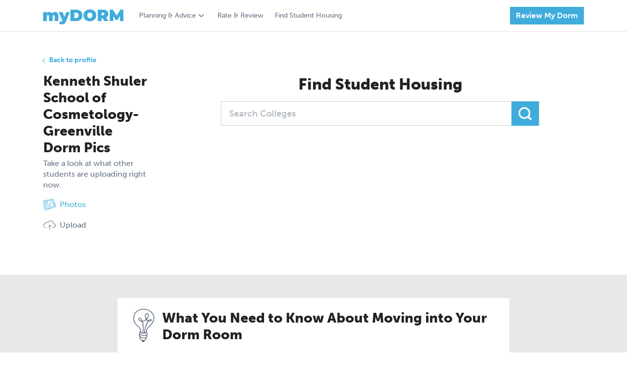

--- FILE ---
content_type: text/css
request_url: https://cdn.mydorm.com/static/c/css/output.9bf5ff00b1ec.css
body_size: 2265
content:
@charset "UTF-8";
/*
 * blueimp Gallery CSS
 * https://github.com/blueimp/Gallery
 *
 * Copyright 2013, Sebastian Tschan
 * https://blueimp.net
 *
 * Licensed under the MIT license:
 * https://opensource.org/licenses/MIT
 */

.blueimp-gallery,
.blueimp-gallery > .slides > .slide > .slide-content {
  position: absolute;
  top: 0;
  right: 0;
  bottom: 0;
  left: 0;
  /* Prevent artifacts in Mozilla Firefox: */
  -moz-backface-visibility: hidden;
}
.blueimp-gallery > .slides > .slide > .slide-content {
  margin: auto;
  width: auto;
  height: auto;
  max-width: 100%;
  max-height: 100%;
  opacity: 1;
}
.blueimp-gallery {
  position: fixed;
  z-index: 999999;
  overflow: hidden;
  background: #000;
  background: rgba(0, 0, 0, 0.9);
  opacity: 0;
  display: none;
  direction: ltr;
  -ms-touch-action: none;
  touch-action: none;
}
.blueimp-gallery-carousel {
  position: relative;
  z-index: auto;
  margin: 1em auto;
  /* Set the carousel width/height ratio to 16/9: */
  padding-bottom: 56.25%;
  box-shadow: 0 0 10px #000;
  -ms-touch-action: pan-y;
  touch-action: pan-y;
}
.blueimp-gallery-display {
  display: block;
  opacity: 1;
}
.blueimp-gallery > .slides {
  position: relative;
  height: 100%;
  overflow: hidden;
}
.blueimp-gallery-carousel > .slides {
  position: absolute;
}
.blueimp-gallery > .slides > .slide {
  position: relative;
  float: left;
  height: 100%;
  text-align: center;
  -webkit-transition-timing-function: cubic-bezier(0.645, 0.045, 0.355, 1.000);
     -moz-transition-timing-function: cubic-bezier(0.645, 0.045, 0.355, 1.000);
      -ms-transition-timing-function: cubic-bezier(0.645, 0.045, 0.355, 1.000);
       -o-transition-timing-function: cubic-bezier(0.645, 0.045, 0.355, 1.000);
          transition-timing-function: cubic-bezier(0.645, 0.045, 0.355, 1.000);
}
.blueimp-gallery,
.blueimp-gallery > .slides > .slide > .slide-content {
  -webkit-transition: opacity 0.2s linear;
     -moz-transition: opacity 0.2s linear;
      -ms-transition: opacity 0.2s linear;
       -o-transition: opacity 0.2s linear;
          transition: opacity 0.2s linear;
}
.blueimp-gallery > .slides > .slide-loading {
  background: url(/static/main/js/vendors/blue-imp/img/loading.gif?a5ff0d5af63a) center no-repeat;
  background-size: 64px 64px;
}
.blueimp-gallery > .slides > .slide-loading > .slide-content {
  opacity: 0;
}
.blueimp-gallery > .slides > .slide-error {
  background: url(/static/main/js/vendors/blue-imp/img/error.png?a5ff0d5af63a) center no-repeat;
}
.blueimp-gallery > .slides > .slide-error > .slide-content {
  display: none;
}
.blueimp-gallery > .prev,
.blueimp-gallery > .next {
  position: absolute;
  top: 50%;
  left: 15px;
  width: 40px;
  height: 40px;
  margin-top: -23px;
  font-family: ""Helvetica Neue", Helvetica, Arial, sans-serif";
  font-size: 60px;
  font-weight: 100;
  line-height: 30px;
  color: #fff;
  text-decoration: none;
  text-shadow: 0 0 2px #000;
  text-align: center;
  background: #222;
  background: rgba(0, 0, 0, 0.5);
  -webkit-box-sizing: content-box;
     -moz-box-sizing: content-box;
          box-sizing: content-box;
  border: 3px solid #fff;
  -webkit-border-radius: 23px;
     -moz-border-radius: 23px;
          border-radius: 23px;
  opacity: 0.5;
  cursor: pointer;
  display: none;
}
.blueimp-gallery > .next {
  left: auto;
  right: 15px;
}
.blueimp-gallery > .close,
.blueimp-gallery > .title {
  position: absolute;
  top: 15px;
  left: 15px;
  margin: 0 40px 0 0;
  font-size: 20px;
  line-height: 30px;
  color: #fff;
  text-shadow: 0 0 2px #000;
  opacity: 0.8;
  display: none;
}
.blueimp-gallery > .close {
  padding: 15px;
  right: 15px;
  left: auto;
  margin: -15px;
  font-size: 30px;
  text-decoration: none;
  cursor: pointer;
}
.blueimp-gallery > .play-pause {
  position: absolute;
  right: 15px;
  bottom: 15px;
  width: 15px;
  height: 15px;
  background: url(/static/main/js/vendors/blue-imp/img/play-pause.png?a5ff0d5af63a) 0 0 no-repeat;
  cursor: pointer;
  opacity: 0.5;
  display: none;
}
.blueimp-gallery-playing > .play-pause {
  background-position: -15px 0;
}
.blueimp-gallery > .prev:hover,
.blueimp-gallery > .next:hover,
.blueimp-gallery > .close:hover,
.blueimp-gallery > .title:hover,
.blueimp-gallery > .play-pause:hover {
  color: #fff;
  opacity: 1;
}
.blueimp-gallery-controls > .prev,
.blueimp-gallery-controls > .next,
.blueimp-gallery-controls > .close,
.blueimp-gallery-controls > .title,
.blueimp-gallery-controls > .play-pause {
  display: block;
  /* Fix z-index issues (controls behind slide element) on Android: */
  -webkit-transform: translateZ(0);
     -moz-transform: translateZ(0);
      -ms-transform: translateZ(0);
       -o-transform: translateZ(0);
          transform: translateZ(0);
}
.blueimp-gallery-single > .prev,
.blueimp-gallery-left > .prev,
.blueimp-gallery-single > .next,
.blueimp-gallery-right > .next,
.blueimp-gallery-single > .play-pause {
  display: none;
}
.blueimp-gallery > .slides > .slide > .slide-content,
.blueimp-gallery > .prev,
.blueimp-gallery > .next,
.blueimp-gallery > .close,
.blueimp-gallery > .play-pause {
  -webkit-user-select: none;
   -khtml-user-select: none;
     -moz-user-select: none;
      -ms-user-select: none;
          user-select: none;
}

/* Replace PNGs with SVGs for capable browsers (excluding IE<9) */
body:last-child .blueimp-gallery > .slides > .slide-error {
  background-image: url(/static/main/js/vendors/blue-imp/img/error.svg?a5ff0d5af63a);
}
body:last-child .blueimp-gallery > .play-pause {
  width: 20px;
  height: 20px;
  background-size: 40px 20px;
  background-image: url(/static/main/js/vendors/blue-imp/img/play-pause.svg?a5ff0d5af63a);
}
body:last-child .blueimp-gallery-playing > .play-pause {
  background-position: -20px 0;
}

/* IE7 fixes */
*+html .blueimp-gallery > .slides > .slide {
  min-height: 300px;
}
*+html .blueimp-gallery > .slides > .slide > .slide-content {
  position: relative;
}

.recentUploads {
  display: flex;
  padding-bottom: 48px;
  padding-top: 32px;
  border-top: solid 1px #ddd;
}
.recentUploads > div > .left {
  width: 100%;
  float: left;
  padding-bottom: 40px;
}
.recentUploads > div > .left ul.menu li {
  display: flex;
}
.recentUploads > div > .left ul.menu li:not(:last-child) {
  margin-bottom: 16px;
}
.recentUploads > div > .right {
  width: calc(100% + 32px);
  float: left;
  display: flex;
  flex-wrap: wrap;
  margin-left: -16px;
}
.recentUploads > div > .right .galery {
  --content-width: 100vw;
  --gutter: 4px;
  --columns: 3;
  --row-size: calc((var(--content-width) - 8px)/3);
  display: grid;
  width: 100%;
  max-width: var(--content-width);
  grid-template-columns: repeat(var(--columns), 1fr);
  grid-auto-rows: var(--row-size);
  grid-column-gap: var(--gutter);
  grid-row-gap: var(--gutter);
}
.recentUploads > div > .right .galery .image {
  cursor: pointer;
}
.recentUploads > div > .right .galery .image.video {
  position: relative;
}
.recentUploads > div > .right .galery .image.video:after {
  content: attr(data-duration);
  font-family: "museo-sans", sans-serif !important;
  display: block;
  position: absolute;
  bottom: 8px;
  right: 8px;
  color: #fff;
  background-color: #000;
  padding: 2px 4px;
  font-size: 13px;
}
.recentUploads > div > .right .galery .image.loading {
  background: linear-gradient(-90deg, #ddd, #eee, #ddd, #ddd);
  background-size: 400% 400%;
  animation: gradientBG 2s ease infinite;
}
.recentUploads > div > .right .galery .image img {
  height: 100%;
  width: 100%;
  -o-object-fit: cover;
  object-fit: cover;
  border-radius: 3px;
}
.recentUploads > div > .right .searchBox {
  padding-top: 40px;
  max-width: 650px;
  margin: 0 auto;
  width: 100%;
  padding-right: 16px;
  padding-left: 16px;
}
.recentUploads > div > .right .searchBox .magnifier {
  top: -1px;
  height: 50px;
}

.helpfulContainer {
  padding: 32px 16px;
  background-color: #E6E8EA;
}
.helpfulContainer .helpful {
  padding: 24px 16px 24px 16px;
}

@media (min-width: 768px) {
  .helpfulContainer {
    padding: 48px;
  }
  .helpfulContainer .helpful {
    padding-left: 24px;
    padding-right: 24px;
  }
}
@media (min-width: 769px) {
  .helpfulContainer {
    padding: 24px 32px 24px 32px;
  }
  .helpfulContainer .helpful {
    max-width: 736px;
    padding-left: 32px;
    padding-right: 32px;
  }

  .recentUploads {
    padding-bottom: 48px;
    padding-top: 48px;
  }
  .recentUploads > div > .left {
    width: 216px;
    padding-right: 56px;
  }
  .recentUploads > div > .right {
    width: calc(100% - 272px);
    margin-left: 0;
  }
  .recentUploads > div > .right .galery {
    --content-width: 800px;
    --gutter: 8px;
    --columns: 4;
    --row-size: calc(calc(100vw - 392px)/4);
  }
  .recentUploads > div > .right .searchBox {
    padding-right: 0;
    padding-left: 0;
  }
}
@media (min-width: 767px) and (max-width: 769px) {
  .recentUploads > div > .right {
    width: 100%;
    float: left;
    display: flex;
    flex-wrap: wrap;
    margin-left: 0;
  }
  .recentUploads > div > .right .galery {
    --content-width: 100vw;
    --row-size: calc((var(--content-width) - 104px)/3);
  }
}
@media (min-width: 1200px) {
  .recentUploads > div > .right .galery {
    --content-width: 832px;
    --gutter: 8px;
    --columns: 4;
    --row-size: calc(calc(var(--content-width) - 24px)/4);
  }

  .helpfulContainer {
    padding: 48px 32px 48px 32px;
  }
}
@keyframes gradientBG {
  0% {
    background-position: 0% 50%;
  }
  50% {
    background-position: 100% 50%;
  }
  100% {
    background-position: 0% 50%;
  }
}

/*# sourceMappingURL=tmp4e9ki1fa.css.map */


--- FILE ---
content_type: text/plain
request_url: https://www.google-analytics.com/j/collect?v=1&_v=j102&a=1351893066&t=pageview&_s=1&dl=https%3A%2F%2Fwww.mydorm.com%2Fcolleges%2Frecent-uploads%2F%3Fcollege%3D3253&ul=en-us%40posix&dt=Recent%20Dorm%20Pics%20%7C%20myDORM.com&sr=1280x720&vp=1280x720&_u=IEBAAEABAAAAACAAI~&jid=1130934676&gjid=700732276&cid=610765946.1769905521&tid=UA-140497057-1&_gid=1370107148.1769905521&_r=1&_slc=1&z=2038189424
body_size: -449
content:
2,cG-5GB5YVNVC9